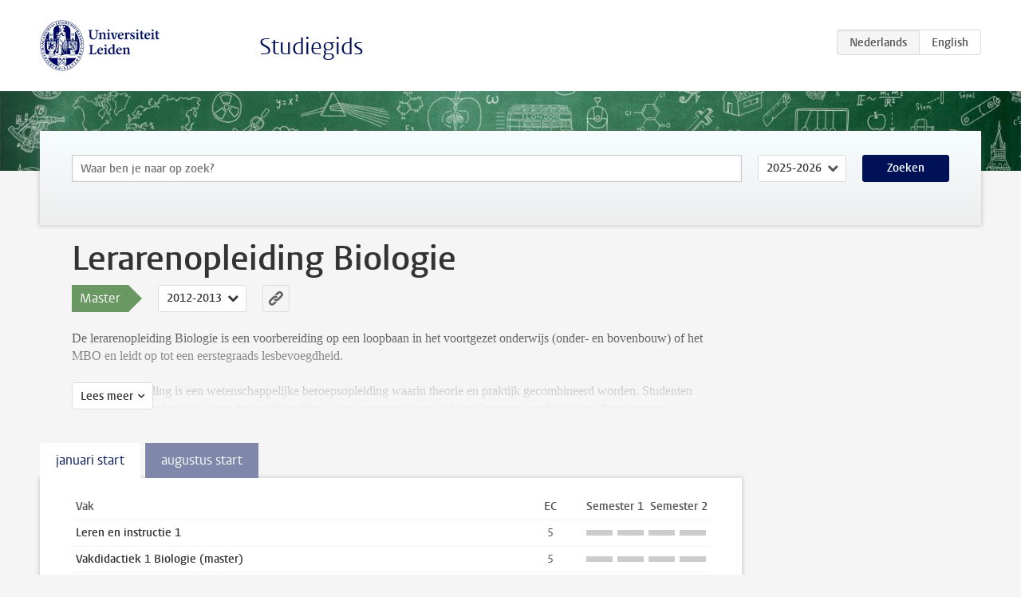

--- FILE ---
content_type: text/html; charset=UTF-8
request_url: https://www.studiegids.universiteitleiden.nl/studies/2095/lerarenopleiding-biologie
body_size: 3579
content:
<!DOCTYPE html>
<html lang="nl">
<head>
    <meta charset="utf-8">
    <meta name="viewport" content="width=device-width, initial-scale=1, maximum-scale=1">
    <meta http-equiv="X-UA-Compatible" content="IE=edge" />
    <title>Lerarenopleiding Biologie (Master 2012-2013) - Studiegids - Universiteit Leiden</title>

    <!-- icons -->
    <link rel="shortcut icon" href="https://www.universiteitleiden.nl/design-1.0/assets/icons/favicon.ico" />
    <link rel="icon" type="image/png" sizes="32x32" href="https://www.universiteitleiden.nl/design-1.0/assets/icons/icon-32px.png" />
    <link rel="icon" type="image/png" sizes="96x96" href="https://www.universiteitleiden.nl/design-1.0/assets/icons/icon-96px.png" />
    <link rel="icon" type="image/png" sizes="195x195" href="https://www.universiteitleiden.nl/design-1.0/assets/icons/icon-195px.png" />

    <link rel="apple-touch-icon" href="https://www.universiteitleiden.nl/design-1.0/assets/icons/icon-120px.png" /> <!-- iPhone retina -->
    <link rel="apple-touch-icon" sizes="180x180" href="https://www.universiteitleiden.nl/design-1.0/assets/icons/icon-180px.png" /> <!-- iPhone 6 plus -->
    <link rel="apple-touch-icon" sizes="152x152" href="https://www.universiteitleiden.nl/design-1.0/assets/icons/icon-152px.png" /> <!-- iPad retina -->
    <link rel="apple-touch-icon" sizes="167x167" href="https://www.universiteitleiden.nl/design-1.0/assets/icons/icon-167px.png" /> <!-- iPad pro -->

    <link rel="stylesheet" href="https://www.universiteitleiden.nl/design-1.0/css/ul2common/screen.css">
    <link rel="stylesheet" href="/css/screen.css" />
</head>
<body class="prospectus left programme">
<script> document.body.className += ' js'; </script>


<div class="header-container">
    <header class="wrapper clearfix">
        <p class="logo">
            <a href="https://www.studiegids.universiteitleiden.nl">
                <img width="151" height="64" src="https://www.universiteitleiden.nl/design-1.0/assets/images/zegel.png" alt="Universiteit Leiden"/>
            </a>
        </p>
        <p class="site-name"><a href="https://www.studiegids.universiteitleiden.nl">Studiegids</a></p>
        <div class="language-btn-group">
                        <span class="btn active">
                <abbr title="Nederlands">nl</abbr>
            </span>
                                <a href="https://www.studiegids.universiteitleiden.nl/en/studies/2095/lerarenopleiding-biologie" class="btn">
                <abbr title="English">en</abbr>
            </a>
            </div>    </header>
</div>

<div class="hero" data-bgset="/img/hero-435w.jpg 435w, /img/hero-786w.jpg 786w, /img/hero-1440w.jpg 1440w, /img/hero-2200w.jpg 2200w"></div>


<div class="search-container">
    <form action="https://www.studiegids.universiteitleiden.nl/search" class="search-form wrapper">
        <input type="hidden" name="for" value="courses" />
        <div class="search">
            <!-- <label class="select">
    <span>Zoek naar</span>
    <select name="for">
                    <option value="courses">Vakken</option>
                    <option value="programmes">Opleidingen</option>
            </select>
</label> -->
            <label class="keywords no-label">
    <span>Keywords</span>
    <input type="search" name="q" value="" placeholder="Waar ben je naar op zoek?" autofocus autocomplete="off"/>
</label>            <label class="select no-label">
    <span>Academic year</span>
    <select name="edition">
                    <option>2026-2027</option>
                    <option selected>2025-2026</option>
                    <option>2024-2025</option>
                    <option>2023-2024</option>
                    <option>2022-2023</option>
                    <option>2021-2022</option>
                    <option>2020-2021</option>
                    <option>2019-2020</option>
                    <option>2018-2019</option>
                    <option>2017-2018</option>
                    <option>2016-2017</option>
                    <option>2015-2016</option>
                    <option>2014-2015</option>
                    <option>2013-2014</option>
                    <option>2012-2013</option>
                    <option>2011-2012</option>
                    <option>2010-2011</option>
            </select>
</label>            <button type="submit">Zoeken</button>        </div>
    </form>
</div>



<div class="main-container">

    <div class="wrapper summary">
        <article class="content">
            <h1>Lerarenopleiding Biologie</h1>
            <!-- Template ID: 368 -->
            <div class="meta">
                <div class="entity">
                    <span><b>Master</b></span>
                </div>
                <div class="edition">
                                                                        <ul class="switch-edition">
                                                        <li>
                                    <a href="https://www.studiegids.universiteitleiden.nl/studies/10898/lerarenopleiding-biologie">
                                        2025-2026
                                    </a>
                                </li>
                                                                                                    <li>
                                    <a href="https://www.studiegids.universiteitleiden.nl/studies/10432/lerarenopleiding-biologie">
                                        2024-2025
                                    </a>
                                </li>
                                                                                                    <li>
                                    <a href="https://www.studiegids.universiteitleiden.nl/studies/9893/lerarenopleiding-biologie">
                                        2023-2024
                                    </a>
                                </li>
                                                                                                    <li>
                                    <a href="https://www.studiegids.universiteitleiden.nl/studies/9364/lerarenopleiding-biologie">
                                        2022-2023
                                    </a>
                                </li>
                                                                                                    <li>
                                    <a href="https://www.studiegids.universiteitleiden.nl/studies/8856/lerarenopleiding-biologie">
                                        2021-2022
                                    </a>
                                </li>
                                                                                                    <li>
                                    <a href="https://www.studiegids.universiteitleiden.nl/studies/8437/lerarenopleiding-biologie">
                                        2020-2021
                                    </a>
                                </li>
                                                                                                    <li>
                                    <a href="https://www.studiegids.universiteitleiden.nl/studies/7909/lerarenopleiding-biologie">
                                        2019-2020
                                    </a>
                                </li>
                                                                                                    <li>
                                    <a href="https://www.studiegids.universiteitleiden.nl/studies/7095/lerarenopleiding-biologie">
                                        2018-2019
                                    </a>
                                </li>
                                                                                                    <li>
                                    <a href="https://www.studiegids.universiteitleiden.nl/studies/6151/lerarenopleiding-biologie">
                                        2017-2018
                                    </a>
                                </li>
                                                                                                    <li>
                                    <a href="https://www.studiegids.universiteitleiden.nl/studies/5197/lerarenopleiding-biologie">
                                        2016-2017
                                    </a>
                                </li>
                                                                                                    <li>
                                    <a href="https://www.studiegids.universiteitleiden.nl/studies/4023/lerarenopleiding-biologie">
                                        2015-2016
                                    </a>
                                </li>
                                                                                                    <li>
                                    <a href="https://www.studiegids.universiteitleiden.nl/studies/3187/lerarenopleiding-biologie">
                                        2014-2015
                                    </a>
                                </li>
                                                                                                    <li>
                                    <a href="https://www.studiegids.universiteitleiden.nl/studies/2745/lerarenopleiding-biologie">
                                        2013-2014
                                    </a>
                                </li>
                                                                                                    <li class="active">
                                    <a href="https://www.studiegids.universiteitleiden.nl/studies/2095/lerarenopleiding-biologie">
                                        2012-2013
                                    </a>
                                </li>
                                                                                                    <li>
                                    <a href="https://www.studiegids.universiteitleiden.nl/studies/1796/lerarenopleiding-biologie">
                                        2011-2012
                                    </a>
                                </li>
                                                                                                    <li>
                                    <a href="https://www.studiegids.universiteitleiden.nl/studies/1275/lerarenopleiding-biologie">
                                        2010-2011
                                    </a>
                                </li>
                                                    </ul>
                                                            </div>
                <div class="permalink">
                    <a class="ia-element" href="https://www.studiegids.universiteitleiden.nl/s/0368">
                        <svg xmlns="http://www.w3.org/2000/svg" viewBox="-3 -3 36 36">
                            <title>Link naar Lerarenopleiding Biologie in het actieve academische jaar</title>
                            <path d="M29.78,4.53A6.8,6.8,0,0,0,20,4.43c-1.82,1.8-3.62,3.62-5.43,5.43l-.26.29.23,0a8.22,8.22,0,0,1,4.54.66.44.44,0,0,0,.59-.1Q21.26,9,22.94,7.37a2.53,2.53,0,0,1,2.63-.68,2.63,2.63,0,0,1,1.09,4.42c-2.14,2.16-4.3,4.3-6.45,6.45a2.81,2.81,0,0,1-3.61.59,2,2,0,0,0-2.86.72,1.71,1.71,0,0,0,.36,2.65A6.82,6.82,0,0,0,22.71,21q3.63-3.49,7.13-7.13A6.78,6.78,0,0,0,29.78,4.53Z" transform="translate(-2.3 -2.38)"/>
                            <path d="M19.08,24.32a8.13,8.13,0,0,1-4.51-.67.44.44,0,0,0-.58.12c-1,1-2,2-3,3A2.63,2.63,0,0,1,7.29,23q3.17-3.19,6.37-6.37a2.51,2.51,0,0,1,1.41-.71,3.55,3.55,0,0,1,2.09.42A1.88,1.88,0,0,0,19.53,16c1.16-1.12,1.08-2.3-.23-3.21a6.81,6.81,0,0,0-8.39.72c-2.29,2.21-4.57,4.44-6.74,6.76a6.4,6.4,0,0,0-1.31,7.16A6.79,6.79,0,0,0,14,29.73c1.74-1.7,3.44-3.44,5.16-5.16a3,3,0,0,0,.21-.25Z" transform="translate(-2.3 -2.38)"/>
                        </svg>
                    </a>
                </div>
            </div>
                        <div class="window" data-label="Lees meer">
                <p>De lerarenopleiding Biologie is een voorbereiding op een loopbaan in het voortgezet onderwijs (onder- en bovenbouw) of het MBO en leidt op tot een eerstegraads lesbevoegdheid.</p>

<p>De lerarenopleiding is een wetenschappelijke beroepsopleiding waarin theorie en praktijk gecombineerd worden. Studenten maken zich de stof vooral eigen door zelfstandig werken, samenwerken en het volgen van werkcolleges. Ze verwerven wetenschappelijke kennis, inzicht en vaardigheden op het gebied van de onderwijskunde, pedagogiek en vakdidactiek, en leren het zelfstandig ontwikkelen, innoveren en onderzoeken in de beroepspraktijk. De opleiding wordt samen met scholen waar het ICLON nauw mee samenwerkt, vormgegeven.<br>
 Voor de praktijkcomponent van de opleiding kan gebruik worden gemaakt van een stage of, onder bepaalde voorwaarden, van een betaalde arbeidsplaats.<br>
 Voltijdstudenten die nog geen 30 jaar zijn, krijgen voor deze tweede masteropleiding 1 jaar extra studiefinanciering. De lerarenopleiding kan zowel in voltijd als in deeltijd worden gevolgd.</p>

<p>Voor aanmelding, toelatingseisen en verdere informatie zie de <a href="http://www.iclon.leidenuniv.nl/studenten/master/">website van het ICLON</a></p>

<p>Meer uitdaging?<br>
 Wil je een uitdagende loopbaan in een internationaal gerichte schoolomgeving? Meld je dan aan voor het <a href="http://iclon.leiden.edu/secondary-education/world-teachers/pre-service/">World Teachers Training Programme</a>. Studenten met een goede kennis van het Engels kunnen hiermee naast de lesbevoegdheid ook een certificaat behalen voor het lesgeven in scholen met tweetalig onderwijs (TTO) en internationaal onderwijs (IB).</p>

            </div>
                    </article>

    </div>

    <div class="main wrapper clearfix with-tabs">
        <div id="content">
            <article>
                                    <section class="tab">

                        <h2 class="tab-label">januari start</h2>

                        


                                                                                    <table class="results course-list">
                                    <thead>
                                        <tr>
                                            <th scope="col">Vak</th>
                                            <th scope="col">EC</th>
                                            <th scope="col">S<span>emester&nbsp;</span>1</th>
                                            <th scope="col">S<span>emester&nbsp;</span>2</th>
                                        </tr>
                                    </thead>
                                    <tbody>
                                                                    <tr>
                                                                                            <td><a href="https://www.studiegids.universiteitleiden.nl/courses/33311/leren-en-instructie-1">Leren en instructie 1</a></td>
                                                <td>5</td>
                                                <td colspan="2"><div class="block-lines"><span class="block block-1 block-off"></span><span class="block block-2 block-off"></span><span class="block block-3 block-off"></span><span class="block block-4 block-off"></span></div></td>
                                                                                    </tr>
                                                                                                                        <tr>
                                                                                            <td><a href="https://www.studiegids.universiteitleiden.nl/courses/33267/vakdidactiek-1-biologie-master">Vakdidactiek 1 Biologie (master)</a></td>
                                                <td>5</td>
                                                <td colspan="2"><div class="block-lines"><span class="block block-1 block-off"></span><span class="block block-2 block-off"></span><span class="block block-3 block-off"></span><span class="block block-4 block-off"></span></div></td>
                                                                                    </tr>
                                                                                                                        <tr>
                                                                                            <td><a href="https://www.studiegids.universiteitleiden.nl/courses/33313/pedagogiek-iclon-masteropleiding">Pedagogiek (ICLON - masteropleiding)</a></td>
                                                <td>5</td>
                                                <td colspan="2"><div class="block-lines"><span class="block block-1 block-off"></span><span class="block block-2 block-off"></span><span class="block block-3 block-off"></span><span class="block block-4 block-off"></span></div></td>
                                                                                    </tr>
                                                                                                                        <tr>
                                                                                            <td><a href="https://www.studiegids.universiteitleiden.nl/courses/33314/praktijk-1-iclon-masteropleiding">Praktijk 1 (ICLON - masteropleiding)</a></td>
                                                <td>15</td>
                                                <td colspan="2"><div class="block-lines"><span class="block block-1 block-off"></span><span class="block block-2 block-off"></span><span class="block block-3 block-off"></span><span class="block block-4 block-off"></span></div></td>
                                                                                    </tr>
                                                                                                                        <tr>
                                                                                            <td><a href="https://www.studiegids.universiteitleiden.nl/courses/33312/leren-en-instructie-2">Leren en instructie 2</a></td>
                                                <td>2</td>
                                                <td colspan="2"><div class="block-lines"><span class="block block-1 block-off"></span><span class="block block-2 block-off"></span><span class="block block-3 block-off"></span><span class="block block-4 block-off"></span></div></td>
                                                                                    </tr>
                                                                                                                        <tr>
                                                                                            <td><a href="https://www.studiegids.universiteitleiden.nl/courses/33293/vakdidactiek-2-biologie-master">Vakdidactiek 2 Biologie (master)</a></td>
                                                <td>5</td>
                                                <td colspan="2"><div class="block-lines"><span class="block block-1 block-off"></span><span class="block block-2 block-off"></span><span class="block block-3 block-off"></span><span class="block block-4 block-off"></span></div></td>
                                                                                    </tr>
                                                                                                                        <tr>
                                                                                            <td><a href="https://www.studiegids.universiteitleiden.nl/courses/33316/vakdidactisch-ontwerponderzoek">Vakdidactisch Ontwerponderzoek</a></td>
                                                <td>7</td>
                                                <td colspan="2"><div class="block-lines"><span class="block block-1 block-off"></span><span class="block block-2 block-off"></span><span class="block block-3 block-off"></span><span class="block block-4 block-off"></span></div></td>
                                                                                    </tr>
                                                                                                                        <tr>
                                                                                            <td class="bundle-item"><a href="https://www.studiegids.universiteitleiden.nl/courses/35150/keuzemodule">Keuzemodule</a></td>
                                                <td>1</td>
                                                <td colspan="2"><div class="block-lines"><span class="block block-1 block-off"></span><span class="block block-2 block-off"></span><span class="block block-3 block-off"></span><span class="block block-4 block-off"></span></div></td>
                                                                                    </tr>
                                                                                                                        <tr>
                                                                                            <td><a href="https://www.studiegids.universiteitleiden.nl/courses/33315/praktijk-2-iclon-masteropleiding">Praktijk 2 (ICLON - masteropleiding)</a></td>
                                                <td>15</td>
                                                <td colspan="2"><div class="block-lines"><span class="block block-1 block-off"></span><span class="block block-2 block-off"></span><span class="block block-3 block-off"></span><span class="block block-4 block-off"></span></div></td>
                                                                                    </tr>
                                                                </tbody>
                                </table>
                                                                        </section>
                                    <section class="tab">

                        <h2 class="tab-label">augustus start</h2>

                        


                                                                                    <table class="results course-list">
                                    <thead>
                                        <tr>
                                            <th scope="col">Vak</th>
                                            <th scope="col">EC</th>
                                            <th scope="col">S<span>emester&nbsp;</span>1</th>
                                            <th scope="col">S<span>emester&nbsp;</span>2</th>
                                        </tr>
                                    </thead>
                                    <tbody>
                                                                    <tr>
                                                                                            <td><a href="https://www.studiegids.universiteitleiden.nl/courses/33311/leren-en-instructie-1">Leren en instructie 1</a></td>
                                                <td>5</td>
                                                <td colspan="2"><div class="block-lines"><span class="block block-1 block-off"></span><span class="block block-2 block-off"></span><span class="block block-3 block-off"></span><span class="block block-4 block-off"></span></div></td>
                                                                                    </tr>
                                                                                                                        <tr>
                                                                                            <td><a href="https://www.studiegids.universiteitleiden.nl/courses/33267/vakdidactiek-1-biologie-master">Vakdidactiek 1 Biologie (master)</a></td>
                                                <td>5</td>
                                                <td colspan="2"><div class="block-lines"><span class="block block-1 block-off"></span><span class="block block-2 block-off"></span><span class="block block-3 block-off"></span><span class="block block-4 block-off"></span></div></td>
                                                                                    </tr>
                                                                                                                        <tr>
                                                                                            <td><a href="https://www.studiegids.universiteitleiden.nl/courses/33313/pedagogiek-iclon-masteropleiding">Pedagogiek (ICLON - masteropleiding)</a></td>
                                                <td>5</td>
                                                <td colspan="2"><div class="block-lines"><span class="block block-1 block-off"></span><span class="block block-2 block-off"></span><span class="block block-3 block-off"></span><span class="block block-4 block-off"></span></div></td>
                                                                                    </tr>
                                                                                                                        <tr>
                                                                                            <td><a href="https://www.studiegids.universiteitleiden.nl/courses/33314/praktijk-1-iclon-masteropleiding">Praktijk 1 (ICLON - masteropleiding)</a></td>
                                                <td>15</td>
                                                <td colspan="2"><div class="block-lines"><span class="block block-1 block-off"></span><span class="block block-2 block-off"></span><span class="block block-3 block-off"></span><span class="block block-4 block-off"></span></div></td>
                                                                                    </tr>
                                                                                                                        <tr>
                                                                                            <td><a href="https://www.studiegids.universiteitleiden.nl/courses/33312/leren-en-instructie-2">Leren en instructie 2</a></td>
                                                <td>2</td>
                                                <td colspan="2"><div class="block-lines"><span class="block block-1 block-off"></span><span class="block block-2 block-off"></span><span class="block block-3 block-off"></span><span class="block block-4 block-off"></span></div></td>
                                                                                    </tr>
                                                                                                                        <tr>
                                                                                            <td><a href="https://www.studiegids.universiteitleiden.nl/courses/33293/vakdidactiek-2-biologie-master">Vakdidactiek 2 Biologie (master)</a></td>
                                                <td>5</td>
                                                <td colspan="2"><div class="block-lines"><span class="block block-1 block-off"></span><span class="block block-2 block-off"></span><span class="block block-3 block-off"></span><span class="block block-4 block-off"></span></div></td>
                                                                                    </tr>
                                                                                                                        <tr>
                                                                                            <td><a href="https://www.studiegids.universiteitleiden.nl/courses/33316/vakdidactisch-ontwerponderzoek">Vakdidactisch Ontwerponderzoek</a></td>
                                                <td>7</td>
                                                <td colspan="2"><div class="block-lines"><span class="block block-1 block-off"></span><span class="block block-2 block-off"></span><span class="block block-3 block-off"></span><span class="block block-4 block-off"></span></div></td>
                                                                                    </tr>
                                                                                                                        <tr>
                                                                                            <td class="bundle-item"><a href="https://www.studiegids.universiteitleiden.nl/courses/35150/keuzemodule">Keuzemodule</a></td>
                                                <td>1</td>
                                                <td colspan="2"><div class="block-lines"><span class="block block-1 block-off"></span><span class="block block-2 block-off"></span><span class="block block-3 block-off"></span><span class="block block-4 block-off"></span></div></td>
                                                                                    </tr>
                                                                                                                        <tr>
                                                                                            <td><a href="https://www.studiegids.universiteitleiden.nl/courses/33315/praktijk-2-iclon-masteropleiding">Praktijk 2 (ICLON - masteropleiding)</a></td>
                                                <td>15</td>
                                                <td colspan="2"><div class="block-lines"><span class="block block-1 block-off"></span><span class="block block-2 block-off"></span><span class="block block-3 block-off"></span><span class="block block-4 block-off"></span></div></td>
                                                                                    </tr>
                                                                </tbody>
                                </table>
                                                                        </section>
                            </article>
        </div>

        <aside>
            
            
            
            
        </aside>

    </div>
</div>


<div class="footer-container">
    <footer class="wrapper">
        <p><a href="https://www.student.universiteitleiden.nl/">Studentenwebsite</a> — <a href="https://www.organisatiegids.universiteitleiden.nl/reglementen/algemeen/privacyverklaringen">Privacy</a> — <a href="/contact">Contact</a></p>

    </footer>
</div>

<script async defer src="/js/ul2.js" data-main="/js/ul2common/main.js"></script>
<script async defer src="/js/prospectus.js"></script>

    <script async src="https://www.googletagmanager.com/gtag/js?id=UA-874564-27"></script>
    <script>
        window.dataLayer = window.dataLayer || [];
        function gtag(){dataLayer.push(arguments);}
        gtag('js', new Date());
        gtag('config', 'UA-874564-27', {'anonymize_ip':true});
    </script>

</body>
</html>
